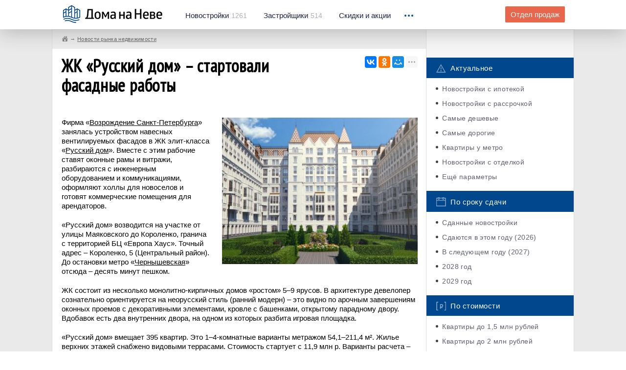

--- FILE ---
content_type: text/html; charset=utf-8
request_url: https://www.google.com/recaptcha/api2/aframe
body_size: 268
content:
<!DOCTYPE HTML><html><head><meta http-equiv="content-type" content="text/html; charset=UTF-8"></head><body><script nonce="X5wV8XDoBZr2gn7bzVRg5Q">/** Anti-fraud and anti-abuse applications only. See google.com/recaptcha */ try{var clients={'sodar':'https://pagead2.googlesyndication.com/pagead/sodar?'};window.addEventListener("message",function(a){try{if(a.source===window.parent){var b=JSON.parse(a.data);var c=clients[b['id']];if(c){var d=document.createElement('img');d.src=c+b['params']+'&rc='+(localStorage.getItem("rc::a")?sessionStorage.getItem("rc::b"):"");window.document.body.appendChild(d);sessionStorage.setItem("rc::e",parseInt(sessionStorage.getItem("rc::e")||0)+1);localStorage.setItem("rc::h",'1768962578695');}}}catch(b){}});window.parent.postMessage("_grecaptcha_ready", "*");}catch(b){}</script></body></html>